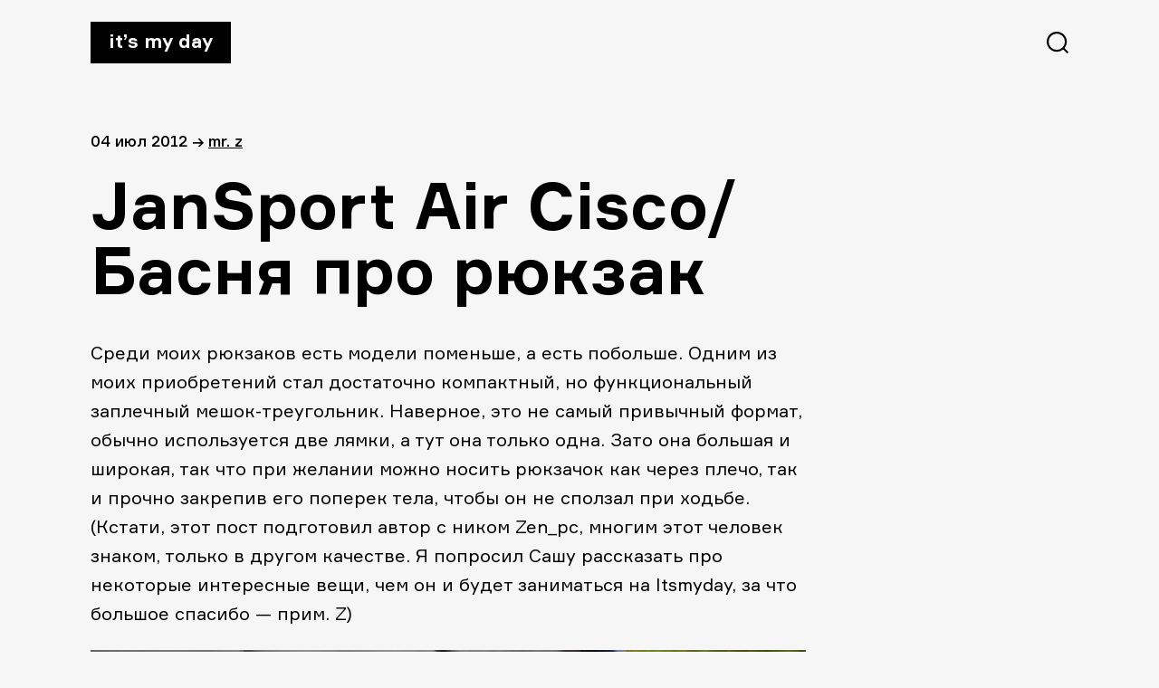

--- FILE ---
content_type: text/html; charset=UTF-8
request_url: https://itsmyday.ru/yes/8158
body_size: 7090
content:
<!doctype html>
<html  xmlns="http://www.w3.org/1999/xhtml" prefix="" lang="ru-RU">
<head>
<meta charset="UTF-8" />
<meta name="viewport" content="width=device-width, initial-scale=1" />
<!-- <link rel="stylesheet" href="https://itsmyday.ru/wp-content/themes/itsmyday/style.css" /> -->
<link rel="shortcut icon" type="image/png" href="https://itsmyday.ru/wp-content/themes/itsmyday/favicon-32x32.png" sizes="32x32">
<link rel="shortcut icon" type="image/png" href="https://itsmyday.ru/wp-content/themes/itsmyday/favicon-96x96.png" sizes="96x96">
<link rel="shortcut icon" type="image/x-icon" href="https://itsmyday.ru/wp-content/themes/itsmyday/favicon.ico"/>
<link rel="apple-touch-icon" href="https://itsmyday.ru/wp-content/themes/itsmyday/apple-touch-icon.png" sizes="180x180">
<title>ITSMYDAY → JanSport Air Cisco/Басня про рюкзак</title>
<!-- BEGIN Metadata added by the Add-Meta-Tags WordPress plugin -->
<meta name="keywords" content="аксессуары, jansport air cisco, zen_pc, рюкзак" />
<meta property="og:site_name" content="ITSMYDAY" />
<meta property="og:type" content="article" />
<meta property="og:title" content="JanSport Air Cisco/Басня про рюкзак" />
<meta property="og:url" content="https://itsmyday.ru/yes/8158" />
<meta property="og:locale" content="ru_RU" />
<meta property="og:updated_time" content="2012-07-04T12:44:01+04:00" />
<meta property="og:image" content="https://itsmyday.ru/wp-content/uploads/2012/07/DSC08936.jpg" />
<meta property="og:image:secure_url" content="https://itsmyday.ru/wp-content/uploads/2012/07/DSC08936.jpg" />
<meta property="og:image:width" content="" />
<meta property="og:image:height" content="" />
<meta property="og:image:type" content="image/jpeg" />
<meta property="article:published_time" content="2012-07-04T12:44:01+04:00" />
<meta property="article:modified_time" content="2012-07-04T12:44:01+04:00" />
<meta property="article:author" content="https://itsmyday.ru/yes/author/admin" />
<meta property="article:publisher" content="https://itsmyday.ru/" />
<meta property="article:section" content="Аксессуары" />
<meta property="article:tag" content="аксессуары" />
<meta property="article:tag" content="jansport air cisco" />
<meta property="article:tag" content="zen_pc" />
<meta property="article:tag" content="рюкзак" />
<!-- END Metadata added by the Add-Meta-Tags WordPress plugin -->
<link rel='dns-prefetch' href='//s0.wp.com' />
<link rel='dns-prefetch' href='//s.w.org' />
<link rel="alternate" type="application/rss+xml" title="ITSMYDAY &raquo; Лента комментариев к &laquo;JanSport Air Cisco/Басня про рюкзак&raquo;" href="https://itsmyday.ru/yes/8158/feed" />
<!-- <link rel='stylesheet' id='jetpack_css-css'  href='https://itsmyday.ru/wp-content/plugins/jetpack/css/jetpack.css?ver=7.8.4' type='text/css' media='all' /> -->
<link rel="stylesheet" type="text/css" href="//itsmyday.ru/wp-content/cache/wpfc-minified/32l4hygu/btf9h.css" media="all"/>
<script src='//itsmyday.ru/wp-content/cache/wpfc-minified/ewycvjf/btf9h.js' type="text/javascript"></script>
<!-- <script type='text/javascript' src='https://itsmyday.ru/wp-includes/js/swfobject.js?ver=2.2-20120417'></script> -->
<!-- <script type='text/javascript' src='https://itsmyday.ru/wp-includes/js/jquery/jquery.js?ver=1.12.4-wp'></script> -->
<!-- <script type='text/javascript' src='https://itsmyday.ru/wp-includes/js/jquery/jquery-migrate.min.js?ver=1.4.1'></script> -->
<!-- <script type='text/javascript' src='https://itsmyday.ru/wp-content/themes/itsmyday/js/likely.js?ver=20191005'></script> -->
<link rel='https://api.w.org/' href='https://itsmyday.ru/wp-json/' />
<link rel="EditURI" type="application/rsd+xml" title="RSD" href="https://itsmyday.ru/xmlrpc.php?rsd" />
<link rel="wlwmanifest" type="application/wlwmanifest+xml" href="https://itsmyday.ru/wp-includes/wlwmanifest.xml" /> 
<link rel='prev' title='Material6/Деревянные игрушки' href='https://itsmyday.ru/yes/8148' />
<link rel='next' title='Y-3 Autumn/Winter 12-13/Видео на тему' href='https://itsmyday.ru/yes/8196' />
<meta name="generator" content="WordPress 5.2.23" />
<link rel="canonical" href="https://itsmyday.ru/yes/8158" />
<link rel='shortlink' href='https://itsmyday.ru/?p=8158' />
<link rel="alternate" type="application/json+oembed" href="https://itsmyday.ru/wp-json/oembed/1.0/embed?url=https%3A%2F%2Fitsmyday.ru%2Fyes%2F8158" />
<link rel="alternate" type="text/xml+oembed" href="https://itsmyday.ru/wp-json/oembed/1.0/embed?url=https%3A%2F%2Fitsmyday.ru%2Fyes%2F8158&#038;format=xml" />
<link rel='dns-prefetch' href='//v0.wordpress.com'/>
<!-- ## NXS/OG ## --><!-- ## NXSOGTAGS ## --><!-- ## NXS/OG ## -->
</head>
<body>
<main id="main" class="main-wrap">
<progress value="0" id="progressBar"></progress>
<header>
<a href="https://itsmyday.ru/" class="logo">It’s my day</a>
<svg id="btn-search" class="btn-search" xmlns="http://www.w3.org/2000/svg" width="24" height="24"><path d="M11.098 0c6.129 0 11.098 4.969 11.098 11.098a11.05 11.05 0 0 1-2.539 7.064L24 22.505 22.505 24l-4.343-4.343a11.052 11.052 0 0 1-7.064 2.539C4.968 22.196 0 17.227 0 11.098 0 4.968 4.969 0 11.098 0zm0 2.114a8.984 8.984 0 1 0 0 17.968 8.984 8.984 0 0 0 0-17.968z"/></svg>
</header>
<section id="content" class="content site-content">
<article id="article-8158">
<div class="article-info">
<span>
04 Июл 2012  </span>
<span>→</span>
<span><a href="https://itsmyday.ru/yes/author/admin" title="Записи Mr. Z" rel="author">Mr. Z</a></p></span>
</div>
<h1>JanSport Air Cisco/Басня про рюкзак</h1>
<p>Среди моих рюкзаков есть модели поменьше, а есть побольше. Одним из моих приобретений стал достаточно компактный, но функциональный заплечный мешок-треугольник. Наверное, это не самый привычный формат, обычно используется две лямки, а тут она только одна. Зато она большая и широкая, так что при желании можно носить рюкзачок как через плечо, так и прочно закрепив его поперек тела, чтобы он не сползал при ходьбе.<br />
(Кстати, этот пост подготовил автор с ником Zen_pc, многим этот человек знаком, только в другом качестве. Я попросил Сашу рассказать про некоторые интересные вещи, чем он и будет заниматься на Itsmyday, за что большое спасибо &#8212; прим. Z)</p>
<p><a href="http://itsmyday.ru/yes/8158/sony-dsc-1115" rel="attachment wp-att-8192"><img src="http://itsmyday.ru/wp-content/uploads/2012/07/DSC08982.jpg" alt="" title="SONY DSC" width="2500" height="1829" class="alignnone size-full wp-image-8192" /></a></p>
<p><span id="more-8158"></span></p>
<p> Производитель этой вещицы  &#8212; JanSport, мой любимый и горячо уважаемый. Сколько было их продукции, вся носилась долго и сама по себе не портилась. Думаю, что такой рюкзак скорее надоест, чем развалится. За  разгульные студенческие годы мой основной в то время помощник в переноске учебников и алкоголя повидал всякое, но до сих пор жив и цел.  Вот эта модель, которая представлена на фотках, вмещает себя много всего полезного. Тут несколько отделений, основное самое большое. Там нет разделителя, который бы помог удержать на месте ноутбук или планшет, поэтому крупногабаритное добро обычно валяется вперемешку, что может быть не очень здорово. Тут разные оттенки синего, так что смотрится рюкзак оригинально и скучно, однотонные версии выглядт проще.  Есть тут и второе отделение, оно поменьше, зато в нем есть два кармана. Причем один закрывается на молнию &#8212; удобно носить всякую мелочевку, не боясь рассыпать добро по всей площади. Больше ничего интересного тут нет, только предусмотрено крепление для ключей при помощи обычной в таком роде пластиковой штуковины. Карабин крепится на прочной тряпице, так что не отвалится.  На этом продуманные функции рюкзака не заканчиваются. Сбоку есть молния, она закрывает ещё один карман, в котором заодно проделано отверстие для наушников. Судя по размерам, создавался рюкзак в те времена, когда ещё не было МР3, а царила эпоха кассетных плееров и правильных CD-плееров безо всяких сжатый форматов и анти-шоковых систем. В общем, ёмкость достаточно глубокая, чтобы положить туда портмоне или много денег. Плееры сейчас уже никто не носит подобным образом, так что дизайнерская идея вряд ли окажется востребованной. Завершающий штрих &#8212; небольшая емкость прямо на лямке, я туда обычно кладу свернутые провода наушников. И рядом, и не потеряешь, и не поломаешь. И ещё тут есть сеточка сбоку, сюда отлично вписывается бутылка с чем-нибудь освежающим и бодрящим. Конструкция, на мой взгляд, будет удобна большинству студентов и прочим активным подвижным горожанам. Лямка пухлая, не давит на тело спереди. </p>
<div id='gallery-1' class='gallery galleryid-8158 gallery-columns-3 gallery-size-thumbnail'><figure class='gallery-item'>
<div class='gallery-icon landscape'>
<a href='https://itsmyday.ru/yes/8158/sony-dsc-1101'><img src="https://itsmyday.ru/wp-content/uploads/2012/07/DSC08936-150x150.jpg" class="attachment-thumbnail size-thumbnail" alt="" /></a>
</div></figure><figure class='gallery-item'>
<div class='gallery-icon landscape'>
<a href='https://itsmyday.ru/yes/8158/sony-dsc-1102'><img src="https://itsmyday.ru/wp-content/uploads/2012/07/DSC08938-150x150.jpg" class="attachment-thumbnail size-thumbnail" alt="" /></a>
</div></figure><figure class='gallery-item'>
<div class='gallery-icon landscape'>
<a href='https://itsmyday.ru/yes/8158/sony-dsc-1103'><img src="https://itsmyday.ru/wp-content/uploads/2012/07/DSC08940-150x150.jpg" class="attachment-thumbnail size-thumbnail" alt="" /></a>
</div></figure><figure class='gallery-item'>
<div class='gallery-icon landscape'>
<a href='https://itsmyday.ru/yes/8158/sony-dsc-1104'><img src="https://itsmyday.ru/wp-content/uploads/2012/07/DSC08941-150x150.jpg" class="attachment-thumbnail size-thumbnail" alt="" /></a>
</div></figure><figure class='gallery-item'>
<div class='gallery-icon landscape'>
<a href='https://itsmyday.ru/yes/8158/sony-dsc-1105'><img src="https://itsmyday.ru/wp-content/uploads/2012/07/DSC08943-150x150.jpg" class="attachment-thumbnail size-thumbnail" alt="" /></a>
</div></figure><figure class='gallery-item'>
<div class='gallery-icon landscape'>
<a href='https://itsmyday.ru/yes/8158/sony-dsc-1106'><img src="https://itsmyday.ru/wp-content/uploads/2012/07/DSC08944-150x150.jpg" class="attachment-thumbnail size-thumbnail" alt="" /></a>
</div></figure><figure class='gallery-item'>
<div class='gallery-icon landscape'>
<a href='https://itsmyday.ru/yes/8158/sony-dsc-1107'><img src="https://itsmyday.ru/wp-content/uploads/2012/07/DSC08945-150x150.jpg" class="attachment-thumbnail size-thumbnail" alt="" /></a>
</div></figure><figure class='gallery-item'>
<div class='gallery-icon landscape'>
<a href='https://itsmyday.ru/yes/8158/sony-dsc-1108'><img src="https://itsmyday.ru/wp-content/uploads/2012/07/DSC08946-150x150.jpg" class="attachment-thumbnail size-thumbnail" alt="" /></a>
</div></figure><figure class='gallery-item'>
<div class='gallery-icon landscape'>
<a href='https://itsmyday.ru/yes/8158/sony-dsc-1109'><img src="https://itsmyday.ru/wp-content/uploads/2012/07/DSC08948-150x150.jpg" class="attachment-thumbnail size-thumbnail" alt="" /></a>
</div></figure><figure class='gallery-item'>
<div class='gallery-icon landscape'>
<a href='https://itsmyday.ru/yes/8158/sony-dsc-1110'><img src="https://itsmyday.ru/wp-content/uploads/2012/07/DSC08950-150x150.jpg" class="attachment-thumbnail size-thumbnail" alt="" /></a>
</div></figure><figure class='gallery-item'>
<div class='gallery-icon landscape'>
<a href='https://itsmyday.ru/yes/8158/sony-dsc-1111'><img src="https://itsmyday.ru/wp-content/uploads/2012/07/DSC08953-150x150.jpg" class="attachment-thumbnail size-thumbnail" alt="" /></a>
</div></figure><figure class='gallery-item'>
<div class='gallery-icon landscape'>
<a href='https://itsmyday.ru/yes/8158/sony-dsc-1112'><img src="https://itsmyday.ru/wp-content/uploads/2012/07/DSC08954-150x150.jpg" class="attachment-thumbnail size-thumbnail" alt="" /></a>
</div></figure><figure class='gallery-item'>
<div class='gallery-icon landscape'>
<a href='https://itsmyday.ru/yes/8158/sony-dsc-1113'><img src="https://itsmyday.ru/wp-content/uploads/2012/07/DSC08956-150x150.jpg" class="attachment-thumbnail size-thumbnail" alt="" /></a>
</div></figure><figure class='gallery-item'>
<div class='gallery-icon landscape'>
<a href='https://itsmyday.ru/yes/8158/sony-dsc-1114'><img src="https://itsmyday.ru/wp-content/uploads/2012/07/DSC08958-150x150.jpg" class="attachment-thumbnail size-thumbnail" alt="" /></a>
</div></figure><figure class='gallery-item'>
<div class='gallery-icon landscape'>
<a href='https://itsmyday.ru/yes/8158/sony-dsc-1115'><img src="https://itsmyday.ru/wp-content/uploads/2012/07/DSC08982-150x150.jpg" class="attachment-thumbnail size-thumbnail" alt="" /></a>
</div></figure><figure class='gallery-item'>
<div class='gallery-icon landscape'>
<a href='https://itsmyday.ru/yes/8158/sony-dsc-1116'><img src="https://itsmyday.ru/wp-content/uploads/2012/07/DSC08939-150x150.jpg" class="attachment-thumbnail size-thumbnail" alt="" /></a>
</div></figure>
</div>
<p>Тут заявлена технология (ну да, рюкзак, но уже и тут хайтек) Airlift 1.1, которая состоит в том, что есть специальная пористая прокладка, которая уменьшает нагрузку на тело. Звучит забавно, тяжести тут таскать вряд ли кто-то будет. Спинка мягкая, не укрепленная. Но вряд ли люди носят с собой силикатный кирпичи, а обычные вещи вроде планшета или ноутбука больно ударять не будут.  Чтобы носить рюкзак, тут ещё предусмотрена дополнительная ручка. Получается как-то странно, ручка на ручке, но вдруг пригодится. Лямка регулируется по высоте обычной липучкой, мне ее длины более чем хватает для удобной жизни. Но тут есть такой момент, что эта липучка норовит зацепиться за качественные коттоновые одежды и после себя оставляет хорошо заметные следы. Чаще всего на футболках ничего не остается, а на некоторых (особенно поло) можно увидеть слегка разворошенные нитки.  Вещью я доволен, хотелось что-то маленькое и компактное, потому что большой рюкзак брать с собой не всегда удобно и не всегда хочется, а этот пришелся как раз в пору. В нем хватит места для гаджетов и аксессуаров, всё можно разложить, чтобы не мешалось и не болталось. В Москве с JanSport дефицит, добрые люди снабжают продукцией, но за свою душевную щедрость они просят денег, и просят прилично, раза эдак в 2 больше, чем не менее отзывчивые товарищи на eBay. Поэтому мне рюкзачок обошелся в сумму около $65 с учетом доставки из Америки, где на аукционе эта новая вещь стоила $40. </p>
<p> И немного цифр:</p>
<p> Емкость: 26 литров<br />
Вес: 600 г.<br />
Размеры: 47.6 х 36.8 х 21.6 см<br />
Материал: 600D Poly, 420D Velocity </p>
<p>Ваш Zen_pc</p>
<div class="likely likely-big">
<div class="vkontakte"></div>
<div class="facebook"></div>
<div class="twitter"></div>
<div class="telegram"></div>
<div class="odnoklassniki"></div>
</div>
</article>
<div class="next-post">
<a href="https://itsmyday.ru/yes/8148">
<figure class="next-post__cover-wrapper">
</figure>
<div>
<span class="title">Material6/Деревянные игрушки</span>
<span class="link">читать далее →</span>
</div>
</a>
</div>
</section>
<section id="comments" class="article-comments comments-area">
<div id="disqus_thread"></div>
</section>
<section class="article-related">
<h2>Читайте также</h2>
<div class="article-related-cards__wrapper">
<a href="https://itsmyday.ru/yes/41081" class="article-related-card">
<figure class="article-related-card__cover-wrapper">
<img class="article-related-card__cover" src="http://itsmyday.ru/wp-content/uploads/2013/12/lapka_bam_front.png"  alt="Lapka BAM/10 фактов о продукте!" />
</figure>
<span class="title">Lapka BAM/10 фактов о продукте!</span>
<span class="date">
05 Дек 2013            </span>
</a>
<a href="https://itsmyday.ru/yes/1363" class="article-related-card">
<figure class="article-related-card__cover-wrapper">
<img class="article-related-card__cover" src="http://flylyf.com/wp-content/uploads/2011/10/gunlamp_01-600x600.jpg"  alt="Flos Bedside Gun Table Lamp / Лампа для парней" />
</figure>
<span class="title">Flos Bedside Gun Table Lamp / Лампа для парней</span>
<span class="date">
26 Окт 2011            </span>
</a>
<a href="https://itsmyday.ru/yes/33845" class="article-related-card">
<figure class="article-related-card__cover-wrapper">
<img class="article-related-card__cover" src="http://itsmyday.ru/wp-content/uploads/2013/05/Square1-Ocean-14_web.jpg"  alt="HardGraft/Square1 Holdall Ocean" />
</figure>
<span class="title">HardGraft/Square1 Holdall Ocean</span>
<span class="date">
20 мая 2013            </span>
</a>
<a href="https://itsmyday.ru/yes/10161" class="article-related-card">
<figure class="article-related-card__cover-wrapper">
<img class="article-related-card__cover" src="http://itsmyday.ru/wp-content/uploads/2012/08/gunnar.jpg"  alt="Gunnar Optiks/Акция-фигакция" />
</figure>
<span class="title">Gunnar Optiks/Акция-фигакция</span>
<span class="date">
28 Авг 2012            </span>
</a>
</div>
</section>
      <footer>
<a target="_blank" href="mailto:zavackiy@gmail.com">zavackiy@gmail.com</a>
<a target="_blank" href="https://t.me/itsmyday_live">telegram</a>
<a target="_blank" href="https://www.facebook.com/itsmyday">facebook</a>
<a target="_blank" href="http://alikkuprianov.ru">designed by alikkuprianov</a>
</footer>
</main>
<div class="search">
<div class="search__header">
<a href="index.html" class="logo">It’s my day</a>
<svg id="btn-search-close" class="btn-search" width="24" height="25" xmlns="http://www.w3.org/2000/svg"><path d="M22.588.5L24 1.912 13.411 12.5 24 23.088 22.588 24.5 12 13.911 1.412 24.5 0 23.088 10.588 12.5 0 1.912 1.412.5 12 11.089 22.588.5z" fill="#FFF" fill-rule="evenodd"/></svg>
</div>
<form class="search__form" action="https://itsmyday.ru/">
<input class="search__input" name="s" type="search" placeholder="Искать..." autocomplete="off" autocorrect="off" autocapitalize="off" spellcheck="false" />
<span class="search__info">↳ Enter и полетели</span>
</form>
</div>
<script type='text/javascript'>
/* <![CDATA[ */
var countVars = {"disqusShortname":"itsmydayru"};
/* ]]> */
</script>
<script type='text/javascript' src='https://itsmyday.ru/wp-content/plugins/disqus-comment-system/public/js/comment_count.js?ver=3.0.17'></script>
<script type='text/javascript'>
/* <![CDATA[ */
var embedVars = {"disqusConfig":{"integration":"wordpress 3.0.17"},"disqusIdentifier":"8158 http:\/\/itsmyday.ru\/?p=8158","disqusShortname":"itsmydayru","disqusTitle":"JanSport Air Cisco\/\u0411\u0430\u0441\u043d\u044f \u043f\u0440\u043e \u0440\u044e\u043a\u0437\u0430\u043a","disqusUrl":"https:\/\/itsmyday.ru\/yes\/8158","postId":"8158"};
/* ]]> */
</script>
<script type='text/javascript' src='https://itsmyday.ru/wp-content/plugins/disqus-comment-system/public/js/comment_embed.js?ver=3.0.17'></script>
<script type='text/javascript' src='https://s0.wp.com/wp-content/js/devicepx-jetpack.js?ver=202544'></script>
<script type='text/javascript' src='https://itsmyday.ru/wp-content/themes/itsmyday/js/search.js?ver=20191003'></script>
<script type='text/javascript' src='https://itsmyday.ru/wp-content/themes/itsmyday/js/progressbar.js?ver=20191003'></script>
<script type='text/javascript' src='https://itsmyday.ru/wp-includes/js/wp-embed.min.js?ver=5.2.23'></script>
<!-- Yandex.Metrika counter -->
<script type="text/javascript" >
(function(m,e,t,r,i,k,a){m[i]=m[i]||function(){(m[i].a=m[i].a||[]).push(arguments)};
m[i].l=1*new Date();k=e.createElement(t),a=e.getElementsByTagName(t)[0],k.async=1,k.src=r,a.parentNode.insertBefore(k,a)})
(window, document, "script", "https://mc.yandex.ru/metrika/tag.js", "ym");
ym(55931584, "init", {
clickmap:true,
trackLinks:true,
accurateTrackBounce:true
});
</script>
<noscript><div><img src="https://mc.yandex.ru/watch/55931584" style="position:absolute; left:-9999px;" alt="" /></div></noscript>
<!-- /Yandex.Metrika counter -->
<!--LiveInternet counter--><script type="text/javascript"><!--
document.write("<a href='http://www.liveinternet.ru/click' "+
"target=_blank><img src='//counter.yadro.ru/hit?t45.6;r"+
escape(document.referrer)+((typeof(screen)=="undefined")?"":
";s"+screen.width+"*"+screen.height+"*"+(screen.colorDepth?
screen.colorDepth:screen.pixelDepth))+";u"+escape(document.URL)+
";h"+escape(document.title.substring(0,80))+";"+Math.random()+
"' alt='' title='LiveInternet' "+
"border='0' width='1' height='1' style='visibility:hidden;'><\/a>")
//--></script><!--/LiveInternet-->
</body>
</html><!-- WP Fastest Cache file was created in 0.14197492599487 seconds, on 29-10-25 14:09:53 -->